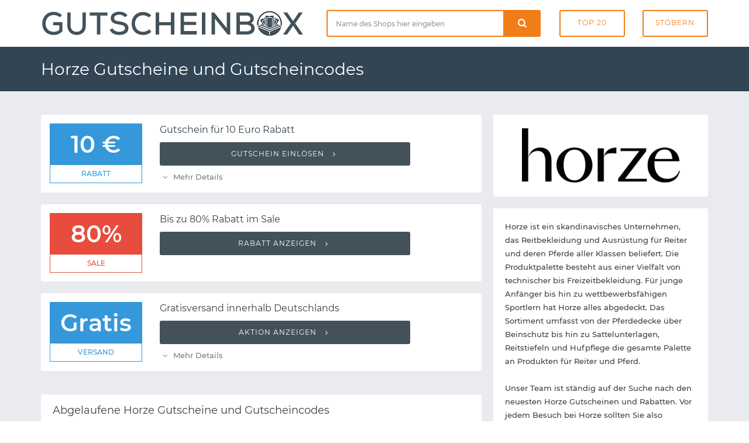

--- FILE ---
content_type: text/html; charset=UTF-8
request_url: https://www.gutscheinbox.de/horze-gutscheine/
body_size: 4828
content:

	<!DOCTYPE html>
	<html lang="de" dir="ltr">

	<head>
		<meta charset="utf-8">
		<meta http-equiv="X-UA-Compatible" content="IE=edge">
		<meta name="viewport" content="width=device-width, initial-scale=1">
		<title>Horze Gutschein 2026 mit Horze Gutscheincode</title>
		<meta name="description"
			  content="➤ Die besten Horze Gutscheine und Rabatte übersichtlich auf einer Seite! ✅ Täglich neu und geprüft. ✅ Kein langes Suchen mehr nach einem Gutscheincode oder Rabattcode: Jetzt unseren kostenlosen Horze Gutschein sofort einlösen.">
		<meta name="robots" content="index, follow">
		<link rel="canonical" href="https://www.gutscheinbox.de/horze-gutscheine/">		<link itemprop="image" href="https://www.gutscheinbox.de/gfx/5/horze-gutscheine.png">		            <meta property="og:type" content="website">
            <meta property="og:site_name" content="Rabattcode.de">
            <meta property="og:image" content="https://www.gutscheinbox.de/gfx/5/horze-gutscheine.png">
            <meta property="og:title" content="Horze Gutschein mit Horze Gutscheincode">
            <meta property="og:description" content="➤ Die besten Horze Gutscheine und Rabatte übersichtlich auf einer Seite! ✅ Täglich neu und geprüft. ✅ Kein langes Suchen mehr nach einem Gutscheincode oder Rabattcode: Jetzt unseren kostenlosen Horze Gutschein sofort einlösen.">
		
		<link rel="stylesheet" type="text/css" href="https://www.gutscheinbox.de/min/g=css&amp;180730">
		<link rel="icon" type="image/png" href="/gfx/icons/16x16.png" sizes="16x16">
		<link rel="icon" type="image/png" href="/gfx/icons/32x32.png" sizes="32x32">
		<link rel="icon" type="image/png" href="/gfx/icons/96x96.png" sizes="96x96">
		<link rel="apple-touch-icon" href="/gfx/icons/apple-touch-icon.png">
		<link rel="icon" type="image/x-icon" href="/favicon.ico">

	</head>

	<body>

	<div class="page-wrapper">
		<header class="main-header">

			<div class="header-header bg-white">
				<div class="container">
					<div class="row">
						<div class="col-md-5 t-xs-center t-md-left valign-middle">
							<a href="https://www.gutscheinbox.de/" class="logo">
								<img src="/gfx/logo.png" alt="Gutscheinbox Gutscheine">
							</a>
						</div>
						<div class="header-search col-md-7 hidden-xs">
							<div class="row">
								<div class="col-md-7 col-sm-6">
									<form class="search-form" id="suche" method="post">
										<div class="input-group">
											<input type="text" class="form-control input-lg search-input"
												   placeholder="Name des Shops hier eingeben" required="required"
												   id="input-suche" name="input-suche" aria-label="Shopname">
											<div class="input-group-btn">
												<div class="input-group">
													<div class="input-group-btn">
														<button type="submit" id="btn-suche" aria-label="Suchen"
																class="btn btn-lg btn-search btn-block">
															<i class="icon-search font-16"></i>
														</button>
													</div>
												</div>
											</div>
										</div>
									</form>
								</div>
								<div class="col-md-5 col-sm-6">
									<div class="row row-tb-0">
										<div class="col-xs-6">
											<a href="/gutscheine/beliebt-und-empfehlenswert/" class="btn btn-header">Top
												20</a>
										</div>
										<div class="col-xs-6">
											<a href="/gutscheine/kategorien/" class="btn btn-header">Stöbern</a>
										</div>
									</div>
								</div>
							</div>
						</div>
					</div>
				</div>
			</div>

			<div class="header-menu bg-blue">
				<div class="container">
					<h1>Horze Gutscheine und Gutscheincodes</h1>
				</div>
			</div>

		</header>

		<script type="application/ld+json">
	{
		"@context": "http://schema.org",
		"@type": "Store",
		"name": "Horze",
		"url": "https://www.gutscheinbox.de/horze-gutscheine/",
		"image": "https://www.gutscheinbox.de/gfx/1/horze-gutscheine.png" 	}
</script>

<div class="main-content" data-page="Merchant" data-id="1857">
	<div class="page-container ptb-40">
		<div class="container">
			<div class="row row-rl-10 row-tb-20">
				<div class="page-content col-xs-12 col-md-8">
					<section class="section gutschein-liste">
						<div class="row row-tb-10">
								<div class="col-xs-12">
		<div class="coupon-single panel"
			 data-id="15247" data-shop="Horze">
			
			<div class="row row-tb-0 row-rl-0">
				<div class="col-sm-3">
					<figure class="p-15">
						<div class="gtype vorteil">10 &euro; <span>Rabatt</span></div>					</figure>
				</div>
				<div class="col-sm-9">
					<div class="panel-body">
						<h5 class="deal-title mb-10">
							Gutschein für 10 Euro Rabatt						</h5>

						<div class="showcode">
															<button class="show-code btn btn-block">
									Gutschein einlösen <i class="icon-angle-right ml-5"></i></button>						</div>
						<ul class="deal-meta list-inline"><li class="showterms mr-10 color-mid"><i class="icon-angle-down"></i> Mehr Details</li></ul>
						<ul class="list-inline gutschein-conditions"><li><i class="icon-angle-circled-right mr-5"></i> Du erhältst den Rabattcode direkt nach Anmeldung zum Newsletter per Email.</li></ul>
					</div>
				</div>
			</div>
		</div>
	</div>
		<div class="col-xs-12">
		<div class="coupon-single panel"
			 data-id="11253" data-shop="Horze">
			
			<div class="row row-tb-0 row-rl-0">
				<div class="col-sm-3">
					<figure class="p-15">
						<div class="gtype sale">80% <span>Sale</span></div>					</figure>
				</div>
				<div class="col-sm-9">
					<div class="panel-body">
						<h5 class="deal-title mb-10">
							Bis zu 80% Rabatt im Sale						</h5>

						<div class="showcode">
															<button class="show-code btn btn-block">
									Rabatt anzeigen <i class="icon-angle-right ml-5"></i></button>						</div>
						
						
					</div>
				</div>
			</div>
		</div>
	</div>
		<div class="col-xs-12">
		<div class="coupon-single panel"
			 data-id="11251" data-shop="Horze">
			
			<div class="row row-tb-0 row-rl-0">
				<div class="col-sm-3">
					<figure class="p-15">
						<div class="gtype vorteil">Gratis <span>Versand</span></div>					</figure>
				</div>
				<div class="col-sm-9">
					<div class="panel-body">
						<h5 class="deal-title mb-10">
							Gratisversand innerhalb Deutschlands						</h5>

						<div class="showcode">
															<button class="show-code btn btn-block">
									Aktion anzeigen <i class="icon-angle-right ml-5"></i></button>						</div>
						<ul class="deal-meta list-inline"><li class="showterms mr-10 color-mid"><i class="icon-angle-down"></i> Mehr Details</li></ul>
						<ul class="list-inline gutschein-conditions"><li><i class="icon-angle-circled-right mr-5"></i> 99 Euro Mindestbestellwert</li></ul>
					</div>
				</div>
			</div>
		</div>
	</div>
	
						</div>
					</section>

					
							<header class="panel ptb-15 prl-20 pos-r mt-40 mb-20">
								<h3 class="section-title font-18">
									Abgelaufene Horze Gutscheine und
									Gutscheincodes</h3>
							</header>

							<section class="section gutschein-liste">
								<div class="row row-tb-10">
										<div class="col-xs-12">
		<div class="coupon-single panel expired"
			 data-id="15244" data-shop="Horze">
			
			<div class="row row-tb-0 row-rl-0">
				<div class="col-sm-3">
					<figure class="p-15">
						<div class="gtype code">20% <span>Gutschein</span></div>					</figure>
				</div>
				<div class="col-sm-9">
					<div class="panel-body">
						<h5 class="deal-title mb-10">
							Gutscheincode für 20% Rabatt						</h5>

						<div class="showcode">
															<button class="show-code btn btn-block">
									Gutscheincode anzeigen <i class="icon-angle-right ml-5"></i></button>						</div>
						<ul class="deal-meta list-inline"><li class="color-muted"><i class="icon-calendar-times"></i> Bereits abgelaufen am 07.04.2024</li></ul>
						
					</div>
				</div>
			</div>
		</div>
	</div>
		<div class="col-xs-12">
		<div class="coupon-single panel expired"
			 data-id="31671" data-shop="Horze">
			
			<div class="row row-tb-0 row-rl-0">
				<div class="col-sm-3">
					<figure class="p-15">
						<div class="gtype code">15% <span>Gutschein</span></div>					</figure>
				</div>
				<div class="col-sm-9">
					<div class="panel-body">
						<h5 class="deal-title mb-10">
							Gutscheincode für 15% Rabatt						</h5>

						<div class="showcode">
															<button class="show-code btn btn-block">
									Gutscheincode anzeigen <i class="icon-angle-right ml-5"></i></button>						</div>
						<ul class="deal-meta list-inline"><li class="color-muted"><i class="icon-calendar-times"></i> Bereits abgelaufen am 07.04.2024</li></ul>
						
					</div>
				</div>
			</div>
		</div>
	</div>
		<div class="col-xs-12">
		<div class="coupon-single panel expired"
			 data-id="13476" data-shop="Horze">
			
			<div class="row row-tb-0 row-rl-0">
				<div class="col-sm-3">
					<figure class="p-15">
						<div class="gtype code">15 &euro; <span>Gutschein</span></div>					</figure>
				</div>
				<div class="col-sm-9">
					<div class="panel-body">
						<h5 class="deal-title mb-10">
							Gutscheincode für 15 Euro Rabatt						</h5>

						<div class="showcode">
															<button class="show-code btn btn-block">
									Gutscheincode anzeigen <i class="icon-angle-right ml-5"></i></button>						</div>
						<ul class="deal-meta list-inline"><li class="color-muted"><i class="icon-calendar-times"></i> Bereits abgelaufen am 18.02.2024</li></ul>
						
					</div>
				</div>
			</div>
		</div>
	</div>
		<div class="col-xs-12">
		<div class="coupon-single panel expired"
			 data-id="55173" data-shop="Horze">
			
			<div class="row row-tb-0 row-rl-0">
				<div class="col-sm-3">
					<figure class="p-15">
						<div class="gtype vorteil">20% <span>Rabatt</span></div>					</figure>
				</div>
				<div class="col-sm-9">
					<div class="panel-body">
						<h5 class="deal-title mb-10">
							Gutschein für 20% Rabatt zu jedem Geschenkgutschein						</h5>

						<div class="showcode">
															<button class="show-code btn btn-block">
									Gutschein einlösen <i class="icon-angle-right ml-5"></i></button>						</div>
						<ul class="deal-meta list-inline"><li class="color-muted"><i class="icon-calendar-times"></i> Bereits abgelaufen am 26.12.2023</li></ul>
						
					</div>
				</div>
			</div>
		</div>
	</div>
		<div class="col-xs-12">
		<div class="coupon-single panel expired"
			 data-id="32340" data-shop="Horze">
			
			<div class="row row-tb-0 row-rl-0">
				<div class="col-sm-3">
					<figure class="p-15">
						<div class="gtype vorteil">80% <span>Rabatt</span></div>					</figure>
				</div>
				<div class="col-sm-9">
					<div class="panel-body">
						<h5 class="deal-title mb-10">
							Bis zu 80% Rabatt im Black Week Sale						</h5>

						<div class="showcode">
															<button class="show-code btn btn-block">
									Gutschein einlösen <i class="icon-angle-right ml-5"></i></button>						</div>
						<ul class="deal-meta list-inline"><li class="color-muted"><i class="icon-calendar-times"></i> Bereits abgelaufen am 30.11.2023</li></ul>
						
					</div>
				</div>
			</div>
		</div>
	</div>
		<div class="col-xs-12">
		<div class="coupon-single panel expired"
			 data-id="15243" data-shop="Horze">
			
			<div class="row row-tb-0 row-rl-0">
				<div class="col-sm-3">
					<figure class="p-15">
						<div class="gtype code">10% <span>Gutschein</span></div>					</figure>
				</div>
				<div class="col-sm-9">
					<div class="panel-body">
						<h5 class="deal-title mb-10">
							Gutschein für 10% Rabatt						</h5>

						<div class="showcode">
															<button class="show-code btn btn-block">
									Gutscheincode anzeigen <i class="icon-angle-right ml-5"></i></button>						</div>
						<ul class="deal-meta list-inline"><li class="color-muted"><i class="icon-calendar-times"></i> Bereits abgelaufen am 23.11.2023</li></ul>
						
					</div>
				</div>
			</div>
		</div>
	</div>
		<div class="col-xs-12">
		<div class="coupon-single panel expired"
			 data-id="14105" data-shop="Horze">
			
			<div class="row row-tb-0 row-rl-0">
				<div class="col-sm-3">
					<figure class="p-15">
						<div class="gtype code">15% <span>Gutschein</span></div>					</figure>
				</div>
				<div class="col-sm-9">
					<div class="panel-body">
						<h5 class="deal-title mb-10">
							Gutschein für 15% Rabatt auf ausgewählte schwarze Produkte						</h5>

						<div class="showcode">
															<button class="show-code btn btn-block">
									Gutscheincode anzeigen <i class="icon-angle-right ml-5"></i></button>						</div>
						<ul class="deal-meta list-inline"><li class="color-muted"><i class="icon-calendar-times"></i> Bereits abgelaufen am 31.10.2023</li></ul>
						
					</div>
				</div>
			</div>
		</div>
	</div>
	
								</div>
							</section>

							

					<div class="blog-single-post">
						<div class="row row-tb-20">

							<div class="col-xs-12 mt-20">
								<article class="entry panel">
																		<figure class="entry-media post-thumbnail embed-responsive embed-responsive-16by9 bg-cover lazyload"
											data-src="/gfx/aktion/horze-gutscheine.jpg">									</figure>
									<div class="entry-wrapper prl-20 prl-md-30 pt-20 pt-md-30 pb-15">
										<header class="entry-header">
											<h2 class="entry-title mb-10 mb-md-15 font-lg-24 font-md-22">
												                                        </h2>
										</header>
										<div class="entry-content">

											<p class="mb-20"></p>

												<blockquote class="block-quote mb-30">
													<h3 class="mb-10">So lösen Sie Ihren Horze Gutschein ein</h3>
													<p>Sobald Sie sich einen Gutschein ausgesucht haben, können Sie den als Gutscheincode oder Rabattcode bezeichneten Rabatt einlösen. Klicken Sie einfach auf "Gutscheincode anzeigen" und kopieren Sie den eingeblendeten Code. Starten Sie nun wie gewohnt Ihren Einkauf im Onlineshop von Horze. Nachdem alle Artikel im Warenkorb gelandet sind, kann der Gutscheincode im Warenkorb oder dem weiteren Bestellprozess in das entsprechende Feld eingetragen werden. Mit einem Klick wird der Gutschein aktiviert und der Rabatt automatisch von der Gesamtsumme abgezogen.</p>
												</blockquote>


											<h2 class="mb-20 font-lg-24 font-md-22">Horze Gutschein und Rabatte</h2>

<p class="mb-20">Wir unterstützen Onlineshopper bei Ihrer Leidenschaft - mit aktuellen Gutscheinen für den bekannten Onlineshop von Horze. Alle Rabatte und Gutscheincodes auf Gutscheinbox.de sind absolut kostenfrei und können ohne Anmeldung sofort verwendet werden. Auf dieser Seite finden Sie eine umfassende Auflistung gültiger Horze Gutscheine. Falls doch gerade einmal kein aktueller Gutschein vorhanden ist, bedeutet dies im Normalfall, dass Horze derzeit keine Rabatte anbietet. Zahlreiche weitere Onlineshops bieten womöglich die gleichen Produkte. Stöbern Sie also auch in unseren Kategorien und den ähnlichen Shops, um Preise und Rabatte miteinander zu vergleichen.</p>

																							<div class="mb-20">
													<div class="row row-rl-10 row-tb-10">
														<div class="col-sm-12">
															<img data-src="/gfx/aktion/horze-gutscheine-2.jpg" alt="Horze Rabattcode" class="gutschein-image lazyload">
														</div>
													</div>
												</div>
											
										</div>
									</div>
								</article>
							</div>
						</div>
					</div>
				</div>
				<div class="page-sidebar col-md-4 col-xs-12">
					<aside class="sidebar blog-sidebar">
						<div class="row row-tb-10">
							<div class="col-xs-12">
								<div class="widget panel prl-20">
									<div class="widget-body shop-logo ptb-20">

																				<img
											src="https://www.gutscheinbox.de/gfx/5/horze-gutscheine.png"
											alt="Horze Gutscheine">


									</div>
								</div>
							</div>

							<div class="col-xs-12">
								<div class="widget panel prl-20">
									<div class="widget-body ptb-20">

										<div class="widget">
											Horze ist ein skandinavisches Unternehmen, das Reitbekleidung und Ausrüstung für Reiter und deren Pferde aller Klassen beliefert. Die Produktpalette besteht aus einer Vielfalt von technischer bis Freizeitbekleidung. Für junge Anfänger bis hin zu wettbewerbsfähigen Sportlern hat Horze alles abgedeckt. Das Sortiment umfasst von der Pferdedecke über Beinschutz bis hin zu Sattelunterlagen, Reitstiefeln und Hufpflege die gesamte Palette an Produkten für Reiter und Pferd.<br />
<br />
Unser Team ist ständig auf der Suche nach den neuesten Horze Gutscheinen und Rabatten. Vor jedem Besuch bei Horze sollten Sie also vorbeischauen und prüfen, ob wir einen neuen Horze Gutscheincode im Angebot haben.
											<div class="website-link"><i
													class="icon-home"></i> www.horze.de											</div>
										</div>
									</div>
								</div>
							</div>

							
							<div class="col-xs-12">
								<div class="widget panel pt-20 prl-20">
									<h3 class="widget-title h-title">Bewertung</h3>
									<div class="widget-content ptb-30">
										<span class="star-rate"><span style="width: 0px"></span></span>
																			</div>
								</div>
							</div>

								<div class="col-xs-12">
		<div class="widget popular-tags panel pt-20 prl-20">
			<h3 class="widget-title h-title">Ähnliche Onlineshops</h3>
			<div class="widget-body pt-30 pb-20">
				<div class="tags">
											<a href="https://www.gutscheinbox.de/the-goodstuff-gutscheine/"
						   class="badge">The Goodstuff</a>
											<a href="https://www.gutscheinbox.de/hey-holy-gutscheine/"
						   class="badge">HEY HOLY</a>
											<a href="https://www.gutscheinbox.de/petlibro-gutscheine/"
						   class="badge">PETLIBRO</a>
											<a href="https://www.gutscheinbox.de/wolters-gutscheine/"
						   class="badge">WOLTERS</a>
											<a href="https://www.gutscheinbox.de/tractive-gutscheine/"
						   class="badge">Tractive</a>
											<a href="https://www.gutscheinbox.de/drahtexpress-gutscheine/"
						   class="badge">Drahtexpress</a>
											<a href="https://www.gutscheinbox.de/bosch-tiernahrung-gutscheine/"
						   class="badge">bosch Tiernahrung</a>
											<a href="https://www.gutscheinbox.de/alphazoo-gutscheine/"
						   class="badge">alphazoo</a>
											<a href="https://www.gutscheinbox.de/pferdefutter-de-gutscheine/"
						   class="badge">pferdefutter.de</a>
											<a href="https://www.gutscheinbox.de/cleos-gutscheine/"
						   class="badge">Cleos</a>
											<a href="https://www.gutscheinbox.de/staey-gutscheine/"
						   class="badge">Staey</a>
											<a href="https://www.gutscheinbox.de/provicell-gutscheine/"
						   class="badge">Provicell</a>
											<a href="https://www.gutscheinbox.de/kavalio-gutscheine/"
						   class="badge">kavalio</a>
											<a href="https://www.gutscheinbox.de/healthfood24-gutscheine/"
						   class="badge">Wolfsblut</a>
									</div>
			</div>
		</div>
	</div>
	
						</div>
					</aside>
				</div>
			</div>
		</div>
	</div>
</div>

		<section class="footer-top-area pt-70 pb-30 pos-r bg-blue">
			<div class="container">
				<div class="row row-tb-20">
					<div class="col-sm-12 col-md-4">
						<div class="row row-tb-20">
							<div class="footer-col col-sm-11">
								<div class="footer-about">
									<img class="mb-40" src="/gfx/logo_light.png" width="250" alt="">
									<p class="color-light">Gutscheinbox existiert bereits seit 2006 und zählt damit zu
										den ältesten deutschen Gutscheinportalen. Verpassen Sie nie mehr exklusive
										Gutscheine, Rabatte, Gutscheincodes und Sales - dafür sorgen wir auch in
										Zukunft.</p>
								</div>
							</div>
						</div>
					</div>

					<div class="col-sm-12 col-md-8">
						<div class="row row-tb-20">
							<div class="footer-col col-sm-4">
								<div class="footer-links">
									<h2 class="color-lighter">Navigation</h2>
									<ul>
										<li><a href="/gutscheine/neu-und-topaktuell/">Neueste Gutscheine</a>
										</li>
										<li><a href="/gutscheine/last-minute/">Ablaufende Gutscheine</a>
										</li>
										<li><a href="/gutscheine/beliebt-und-empfehlenswert/">Beliebteste Gutscheine</a>
										</li>
										<li><a href="/gutscheine/alle-shops-von-a-bis-z/">Alle Shops von A-Z</a>
										</li>
										<li><a href="/service/so-funktionierts/">Hilfe / So funktioniert's</a>
										</li>
										<li><a href="/service/haeufige-fragen/">Häufig gestellte Fragen</a>
										</li>
									</ul>
								</div>
							</div>
							<div class="footer-col col-sm-4">
								<div class="footer-links">
									<h2>Neue Shops</h2>
									<ul>
																					<li>
												<a href="/bagsmart-gutscheine/">BAGSMART</a>
											</li>
																					<li>
												<a href="/flyagain-gutscheine/">FlyAgain</a>
											</li>
																					<li>
												<a href="/sunjoy-gutscheine/">SUNJOY</a>
											</li>
																					<li>
												<a href="/terradomi-gutscheine/">TerraDomi</a>
											</li>
																					<li>
												<a href="/valege-gutscheine/">Valege</a>
											</li>
																					<li>
												<a href="/northnest-gutscheine/">Northnest</a>
											</li>
																			</ul>
								</div>
							</div>
							<div class="footer-col col-sm-4">
								<div class="footer-links">
									<h2 class="color-lighter">Service</h2>
									<ul>
										<li><a href="https://www.abotraum.de/">Abotraum.de</a></li>
										<li><a href="https://www.gutscheinmail.de/">GutscheinMail.de</a></li>
										<li><a href="/presse/">Presse</a></li>
										<li><a href="/kontakt/">Kontakt</a></li>
										<li><a href="/datenschutz/">Datenschutz</a></li>
										<li><a href="/impressum/">Impressum</a></li>
									</ul>
								</div>
							</div>
						</div>
					</div>
				</div>
			</div>
		</section>

		<footer class="main-footer">
			<div class="container">
				<div class="row">
					<p>Copyright &copy; 2026 vatago.de GmbH. Sparen kann so einfach
						sein. </p>
				</div>
			</div>
		</footer>

	</div>

	
	<script type="text/javascript" src="https://www.gutscheinbox.de/min/g=js&amp;091022"></script>

	</body>
</html>